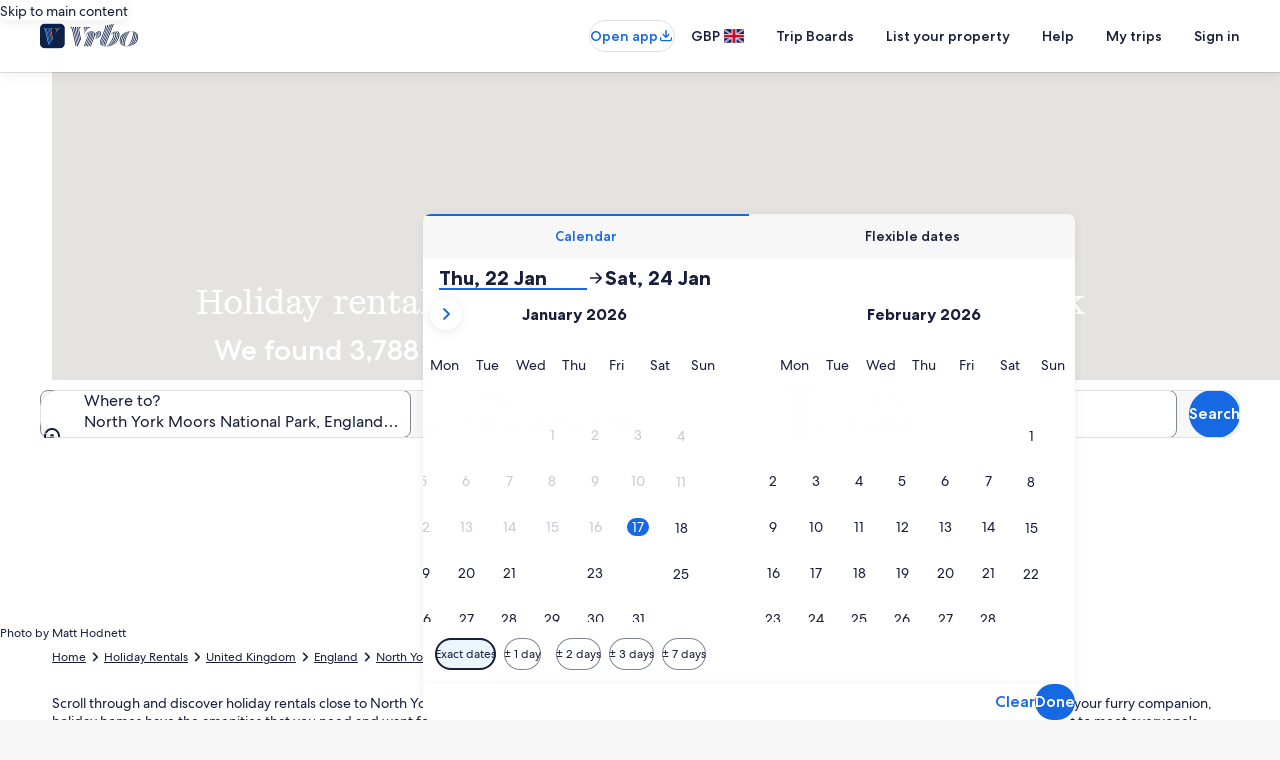

--- FILE ---
content_type: image/svg+xml
request_url: https://forever.travel-assets.com/flex/flexmanager/images/2022/04/06/VRBO-teapot-mark.svg
body_size: 1547
content:
<?xml version="1.0" encoding="UTF-8" standalone="no"?>
<!-- Created with Inkscape (http://www.inkscape.org/) -->

<svg
   width="210mm"
   height="224mm"
   viewBox="0 0 210 224"
   version="1.1"
   id="svg14914"
   inkscape:version="1.1.2 (b8e25be833, 2022-02-05)"
   sodipodi:docname="VRBO-tea-mark.svg"
   xmlns:inkscape="http://www.inkscape.org/namespaces/inkscape"
   xmlns:sodipodi="http://sodipodi.sourceforge.net/DTD/sodipodi-0.dtd"
   xmlns="http://www.w3.org/2000/svg"
   xmlns:svg="http://www.w3.org/2000/svg">
  <sodipodi:namedview
     id="namedview14916"
     pagecolor="#ffffff"
     bordercolor="#111111"
     borderopacity="1"
     inkscape:pageshadow="0"
     inkscape:pageopacity="0"
     inkscape:pagecheckerboard="1"
     inkscape:document-units="px"
     showgrid="false"
     inkscape:zoom="0.26173516"
     inkscape:cx="555.90545"
     inkscape:cy="504.32659"
     inkscape:window-width="1920"
     inkscape:window-height="1017"
     inkscape:window-x="-8"
     inkscape:window-y="-8"
     inkscape:window-maximized="1"
     inkscape:current-layer="layer1"
     units="mm"
     height="296mm" />
  <defs
     id="defs14911" />
  <g
     inkscape:label="Layer 1"
     inkscape:groupmode="layer"
     id="layer1">
    <g
       id="g795"
       transform="matrix(6.1298793,0,0,6.1298793,131.64833,90.457454)"
       style="display:inline">
      <path
         d="m 0,0 h -1.76 c 0.16,0.48 0.32,0.8 0.32,1.29 v 6.4 c 0,0.48 0,0.96 -0.16,1.44 0,0.32 -0.16,0.8 -0.16,1.28 -0.16,0.32 -0.32,0.8 -0.48,1.29 -0.16,0.32 -0.32,0.8 -0.48,1.12 -0.32,0.48 -0.48,0.8 -0.8,1.12 -0.16,0.32 -0.48,0.8 -0.8,1.12 -0.32,0.32 -0.48,0.64 -0.96,0.8 -0.32,0.32 -0.64,0.64 -0.97,0.8 -0.32,0.32 -0.8,0.479999 -1.12,0.799999 -0.48,0.160002 -0.8,0.320002 -1.28,0.480002 C -8.97,18.1 -9.45,18.26 -9.93,18.26 c -0.32,0.16 -0.8,0.16 -1.28,0.32 -0.48,0 -0.8,0 -1.28,0 -0.48,0 -0.96,0 -1.28,-0.16 -0.49,0 -0.97,-0.16 -1.29,-0.16 -0.48,-0.16 -0.96,-0.319999 -1.28,-0.479999 0.8,0.799999 1.76,1.279998 2.73,1.76 0.96,0.479999 1.92,0.639999 3.04,0.799999 1.12,0.16 2.08,0.16 3.2,0 1.12,-0.16 2.09,-0.479999 3.05,-0.960001 C -3.2,19.059999 -2.4,18.42 -1.6,17.780001 -0.8,16.98 0,16.18 0.48,15.22 1.12,14.42 1.6,13.46 1.93,12.34 2.09,11.37 2.25,10.25 2.25,9.13 V 2.41 C 2.25,2.09 2.25,1.77 2.09,1.45 2.09,1.13 1.93,0.96 1.6,0.8 1.44,0.48 1.12,0.32 0.96,0.32 0.64,0.16 0.32,0 0,0 Z"
         style="fill:#cce1f8;fill-opacity:1;fill-rule:nonzero;stroke:none"
         id="path797" />
    </g>
    <g
       id="g799"
       transform="matrix(6.1298793,0,0,6.1298793,20.697517,90.457454)"
       style="display:inline">
      <path
         d="m 0,0 h 18.1 c 0.32,0 0.64,0.16 0.959999,0.32 0.16,0 0.480002,0.16 0.640002,0.48 0.33,0.16 0.49,0.33 0.49,0.65 C 20.35,1.77 20.35,2.09 20.35,2.41 v 6.72 c 0,0.8 0,1.44 -0.159999,2.24 -0.16,0.81 -0.33,1.45 -0.65,2.09 C 19.219999,14.26 18.9,14.9 18.42,15.38 18.1,16.02 17.620001,16.66 17.139999,17.139999 16.5,17.780001 16.02,18.1 15.38,18.58 14.74,19.059999 14.1,19.379999 13.46,19.700001 12.66,19.860001 12.01,20.18 11.21,20.34 10.57,20.5 9.77,20.5 9.13,20.5 h 0.16 c -0.96,0 -1.76,0 -2.4,-0.16 C 6.09,20.18 5.45,19.860001 4.65,19.700001 4,19.379999 3.36,19.059999 2.72,18.58 2.08,18.1 1.6,17.780001 1.12,17.139999 0.48,16.66 0,16.02 -0.32,15.54 -0.8,14.9 -1.12,14.26 -1.44,13.46 -1.76,12.82 -1.92,12.18 -2.08,11.37 -2.24,10.57 -2.24,9.93 -2.24,9.13 V 2.41 c 0,-0.32 0,-0.64 0.16,-0.96 C -1.92,1.13 -1.76,0.96 -1.6,0.8 -1.44,0.48 -1.12,0.32 -0.96,0.32 -0.64,0.16 -0.32,0 0,0 Z"
         style="fill:none;stroke:#364353;stroke-width:2.083;stroke-linecap:round;stroke-linejoin:round;stroke-miterlimit:10;stroke-dasharray:none;stroke-opacity:1"
         id="path801" />
    </g>
    <g
       id="g803"
       transform="matrix(6.1298793,0,0,6.1298793,145.44056,105.23047)"
       style="display:inline">
      <path
         d="m 0,0 h 2.4 c 0.32,0 0.8,0 1.28,0 0.48,0.16 0.8,0.32 1.28,0.48 0.32,0.16 0.8,0.32 1.12,0.64 0.48,0.16 0.8,0.48 1.12,0.8 0.33,0.32 0.49,0.64 0.81,1.12 0.16,0.32 0.48,0.64 0.64,1.12 0.16,0.32 0.32,0.8 0.32,1.28 0.16,0.48 0.16,0.8 0.16,1.28 0,0.48 0,0.96 -0.16,1.28 0,0.48 -0.16,0.96 -0.32,1.29 -0.16,0.48 -0.48,0.8 -0.64,1.28 -0.32,0.32 -0.48,0.64 -0.81,0.96 -0.32,0.32 -0.64,0.64 -1.12,0.8 -0.32,0.32 -0.8,0.48 -1.12,0.64 -0.48,0.16 -0.8,0.32 -1.28,0.48 -0.48,0 -0.96,0.16 -1.28,0.16 h -4.65"
         style="fill:none;stroke:#364353;stroke-width:2.083;stroke-linecap:round;stroke-linejoin:round;stroke-miterlimit:10;stroke-dasharray:none;stroke-opacity:1"
         id="path805" />
    </g>
    <g
       id="g807"
       style="display:inline"
       transform="matrix(6.1298793,0,0,6.1298793,-362.29733,-1776.7039)">
      <path
         d="m 70.330002,311.48999 v -6.88998"
         style="fill:none;stroke:#364353;stroke-width:2.083;stroke-linecap:round;stroke-linejoin:round;stroke-miterlimit:10;stroke-dasharray:none;stroke-opacity:1"
         id="path809" />
    </g>
    <g
       id="g811"
       style="display:inline"
       transform="matrix(6.1298793,0,0,6.1298793,-362.29733,-1776.7039)">
      <path
         d="m 79.459999,290.98999 c 2.239998,4.49002 -4.32,5.93002 -1.120003,10.25"
         style="fill:none;stroke:#364353;stroke-width:2.083;stroke-linecap:round;stroke-linejoin:round;stroke-miterlimit:10;stroke-dasharray:none;stroke-opacity:1"
         id="path813" />
    </g>
    <g
       id="g815"
       transform="matrix(6.1298793,0,0,6.1298793,-362.29733,-1776.7039)"
       style="display:inline">
      <path
         d="m 72.730003,290.98999 c 2.089997,4.49002 -4.480003,5.93002 -1.120002,10.25"
         style="fill:none;stroke:#364353;stroke-width:2.083;stroke-linecap:round;stroke-linejoin:round;stroke-miterlimit:10;stroke-dasharray:none;stroke-opacity:1"
         id="path817" />
    </g>
    <g
       id="g819"
       style="display:inline"
       transform="matrix(6.1298793,0,0,6.1298793,-362.29733,-1776.7039)">
      <path
         d="m 65.839996,290.98999 c 2.25,4.49002 -4.319996,5.93002 -1.119995,10.25"
         style="fill:none;stroke:#364353;stroke-width:2.083;stroke-linecap:round;stroke-linejoin:round;stroke-miterlimit:10;stroke-dasharray:none;stroke-opacity:1"
         id="path821" />
    </g>
    <g
       id="g823"
       transform="matrix(6.1298793,0,0,6.1298793,48.220676,137.59623)"
       style="display:inline">
      <path
         d="M 0,0 C 0,-0.32 0.16,-0.48 0.32,-0.64 0.48,-0.8 0.64,-0.8 0.8,-0.8 h 5.28 c 0.16,0 0.48,0 0.48,0.16 0.16,0.16 0.32,0.32 0.32,0.64 v 5.29 c 0,0.16 -0.16,0.32 -0.32,0.48 0,0.16 -0.32,0.16 -0.48,0.16 H 0.8 C 0.64,5.93 0.48,5.93 0.32,5.77 0.16,5.61 0,5.45 0,5.29 Z"
         style="fill:none;stroke:#364353;stroke-width:2.083;stroke-linecap:round;stroke-linejoin:round;stroke-miterlimit:10;stroke-dasharray:none;stroke-opacity:1"
         id="path825" />
    </g>
  </g>
</svg>
